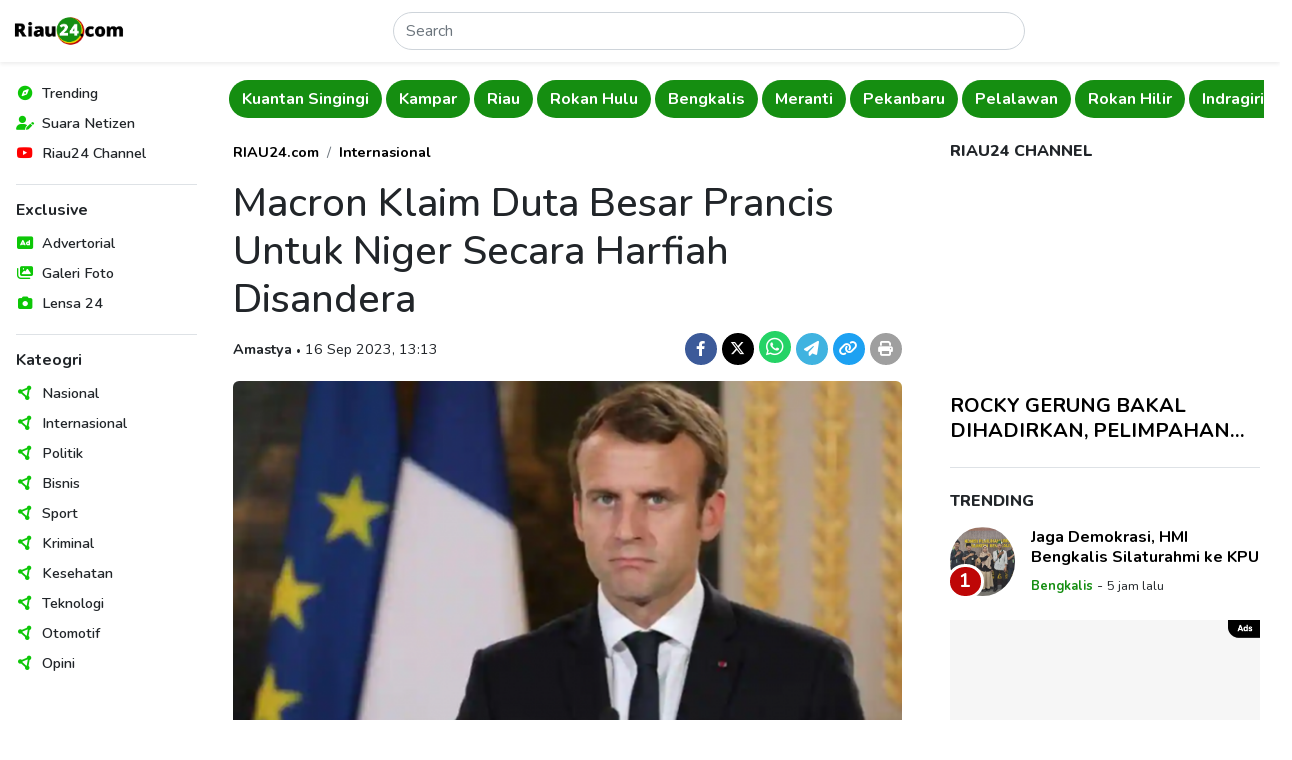

--- FILE ---
content_type: text/html; charset=UTF-8
request_url: https://www.riau24.com/berita/baca/1694844914-macron-klaim-duta-besar-prancis-untuk-niger-secara-harfiah-disandera
body_size: 10518
content:
<!DOCTYPE html>
<html lang="id">
<head>
  <meta charset="utf-8">
  <meta name="viewport" content="width=device-width, initial-scale=1">
  <meta name="description" content="Presiden Prancis Emmanuel Macron telah mengungkapkan bahwa utusan negara itu untuk negara bagian Niger yang dilanda konflik dan stafnya secara harfiah hidup seperti sandera di kedutaan.">
  <meta name="author" content="PT. Citra Media Esa">
  <meta name="keywords" content="Prancis, Emmanuel Macron, Niger, Duta Besar, Uni Eropa, Uni Afrika, ECOWAS">
  <meta name="robots" content="index, follow" />
  <meta name="googlebot" content="index, follow" />
  <meta name="googlebot-news" content="index, follow" />
  <meta name="language" content="id">
  <meta name="geo.country" content="id">
  <meta name="geo.placename" content="Indonesia">
  <meta name="clckd" content="d5925904df7f9068c270dabfff0aa1f9">
  <meta name="facebook-domain-verification" content="cy7tddes9v9i7bcej3jg50160v6jn2">

  <meta property="og:type" content="berita">
  <meta property="og:image" content="https://portal.riau24.com/news/20230916/riau24_1694844913.png">
  <meta property="og:image:type" content="image/png">
  <meta property="og:image:width" content="720">
  <meta property="og:image:height" content="390">
  <meta property="og:title" content="Macron Klaim Duta Besar Prancis Untuk Niger Secara Harfiah Disandera - Riau24">
  <meta property="og:url" content="https://www.riau24.com/berita/baca/1694844914-macron-klaim-duta-besar-prancis-untuk-niger-secara-harfiah-disandera">
  <meta property="og:site_name" content="Riau24.com">
  <meta property="og:description" content="Presiden Prancis Emmanuel Macron telah mengungkapkan bahwa utusan negara itu untuk negara bagian Niger yang dilanda konflik dan stafnya secara harfiah hidup seperti sandera di kedutaan.">

  <meta name="twitter:card" content="summary_large_image">
  <meta name="twitter:site" content="@riau24com">
  <meta name="twitter:creator" content="@riau24">
  <meta name="twitter:title" content="Macron Klaim Duta Besar Prancis Untuk Niger Secara Harfiah Disandera - Riau24">
  <meta name="twitter:description" content="Presiden Prancis Emmanuel Macron telah mengungkapkan bahwa utusan negara itu untuk negara bagian Niger yang dilanda konflik dan stafnya secara harfiah hidup seperti sandera di kedutaan.">
  <meta name="twitter:image" content="https://portal.riau24.com/news/20230916/riau24_1694844913.png">

  <title>Macron Klaim Duta Besar Prancis Untuk Niger Secara Harfiah Disandera - Riau24</title>

  <link rel="canonical" href="https://www.riau24.com/berita/baca/1694844914-macron-klaim-duta-besar-prancis-untuk-niger-secara-harfiah-disandera" />
  <link rel="alternate" type="application/rss+xml" title="Riau24.com News RSS Feed" href="https://www.riau24.com/rss/berita.xml" />
  <link rel="sitemap" type="application/xml" title="Riau24.com Sitemap" href="https://www.riau24.com/sitemap/sitemapindex.xml" />
  <link rel="sitemap" type="application/xml" title="Riau24.com Sitemap" href="https://www.riau24.com/sitemap/sitemap_navigation.xml" />
  <link rel="sitemap" type="application/xml" title="Riau24.com Sitemap" href="https://www.riau24.com/sitemap/sitemap_berita.xml" />
  <link rel="sitemap" type="application/xml" title="Riau24.com Sitemap" href="https://www.riau24.com/sitemap/sitemap_googlenews.xml" />

  <link rel="dns-prefetch" href="https://portal.riau24.com" />
  <link rel="dns-prefetch" href="https://pagead2.googlesyndication.com" />
  <link rel="dns-prefetch" href="https://googleads.g.doubleclick.net" />
  <link rel="dns-prefetch" href="https://stats.g.doubleclick.net" />
  <link rel="dns-prefetch" href="https://cm.g.doubleclick.net">
  <link rel="dns-prefetch" href="https://tpc.googlesyndication.com" />
  <link rel="dns-prefetch" href="https://native.propellerclick.com" />
  <link rel="dns-prefetch" href="https://api.dable.io" />
  <link rel="dns-prefetch" href="https://servicer.mgid.com" />
  <link rel="dns-prefetch" href="https://cm.mgid.com" />
  <link rel="dns-prefetch" href="https://web.facebook.net" />
  <link rel="dns-prefetch" href="https://connect.facebook.net" />
  <link rel="dns-prefetch" href="https://twitter.com">
  <link rel="dns-prefetch" href="https://platform.twitter.com" />
  <link rel="dns-prefetch" href="https://d31qbv1cthcecs.cloudfront.net" />
  <link rel="dns-prefetch" href="https://d5nxst8fruw4z.cloudfront.net" />

  <link rel="shortcut icon" href="/favicon.ico" type="image/x-icon">
  <link rel="icon" href="/favicon.ico" type="image/x-icon">

  <link href="/vendor/twbs/bootstrap/dist/css/bootstrap.min.css" rel="stylesheet">
  <link href="/vendor/fortawesome/font-awesome/css/all.min.css" rel="stylesheet">
  <link href="/content/plugins/flickity-2.3.0/flickity.min.css" rel="stylesheet">
  <!-- <link rel="canonical" href="https://getbootstrap.com/docs/5.3/examples/sidebars/"> -->

  <!-- Google Font: Source Sans Pro -->
  <link rel="preconnect" href="https://fonts.googleapis.com">
  <link rel="preconnect" href="https://fonts.gstatic.com" crossorigin>
  <link href="https://fonts.googleapis.com/css2?family=Nunito:ital,wght@0,300;0,400;0,500;0,600;0,700;0,800;1,400;1,500;1,600;1,700;1,800&display=swap" rel="stylesheet">

  <!-- Custom style files -->
  <link href="/assets/templates/css/customize.css?v=27" rel="stylesheet">

  <!-- Global site tag (gtag.js) - Google Analytics -->
  <script async src="https://www.googletagmanager.com/gtag/js?id=UA-36007733-1"></script>
  <script>
    window.dataLayer = window.dataLayer || [];
    function gtag(){dataLayer.push(arguments);}
    gtag('js', new Date());
    gtag('config', 'G-79HSFQ5YQB');
  </script>

  <script async src="//pagead2.googlesyndication.com/pagead/js/adsbygoogle.js"></script>
  <script>
  (adsbygoogle = window.adsbygoogle || []).push({
    google_ad_client: "ca-pub-5233961914239079",
    enable_page_level_ads: true
  });
  </script>
  
  <!-- Ahrefs Web Analytics -->
  <script src="https://analytics.ahrefs.com/analytics.js" data-key="pkVLRQUkcRywjCR8GyJzgA" async></script>

  <!-- OneSignal -->
  <script src="https://cdn.onesignal.com/sdks/OneSignalSDK.js" async=""></script>
  <script>
    window.OneSignal = window.OneSignal || [];
    OneSignal.push(function() {
      OneSignal.init({
        appId: "bbd37b2a-2616-4f73-9172-cd721efeb27f",
      });
    });
  </script>

  <!-- Load config -->
  <script>
    let config;
    fetch('/assets/config.json')
      .then((response) => response.json())
      .then((data) => config = data);
  </script>

      <!-- Include Files -->
      <!-- Begin AdAsia Script -->
  <script type="application/javascript" src="//anymind360.com/js/2909/ats.js"></script>
  <!-- End AdAsia Script -->

  <!-- Advertnative -->
  <script async src="https://click.advertnative.com/loading/?handle=9674" ></script>
  <script async src="https://click.advertnative.com/loading/?handle=9673"></script>
  <!-- End Advertnative -->

  <style type="text/css">
    header .google-auto-placed {
      display: none;
    }
    #ats-insert_ads-11-wrapper {
      display: none;
    }
  </style>
    </head>
<body>
  <!-- Ads Top Swipe -->
  <div class="ads-top-swipe bg-black d-sm-none d-print-none">
    <div class="ads text-center p-3">
      <!-- <img src="https://www.riau24.com/assets/img/ads-300x500.png" class="img-fluid" alt="Ads"> -->
       <script async src="https://pagead2.googlesyndication.com/pagead/js/adsbygoogle.js?client=ca-pub-5233961914239079" crossorigin="anonymous"></script>
      <!-- Top Swipe Ad 328x500 -->
      <ins class="adsbygoogle"
        style="display:inline-block;width:328px;height:500px"
        data-ad-client="ca-pub-5233961914239079"
        data-ad-slot="9447051859"></ins>
      <script>(adsbygoogle = window.adsbygoogle || []).push({});</script>

      <!-- Ads MGID -->
      <!--<div id="M277082ScriptRootC1082641" class="mt-5 bg-white"></div>-->
      <!--<script src="https://jsc.mgid.com/r/i/riau24.com.1082641.js" async></script>-->
    </div>
  </div>

  <div class="position-relative bg-white">
    <!-- Header -->
      <header class="position-absolute position-sm-fixed top-0 start-0 end-0 shadow-sm px-2 bg-body">
    <nav class="navbar">
      <div class="d-flex flex-fill justify-content-between align-items-center">
        <button class="navbar-toggler border-0 shadow-none d-md-none d-print-none" type="button" data-bs-toggle="offcanvas" data-bs-target="#offcanvasNavbar" aria-controls="offcanvasNavbar">
          <i data-feather="menu" class="align-text-middle"></i>
        </button>
        <a class="navbar-brand" href="https://www.riau24.com/">
          <img src="/assets/img/riau24-logo.png" alt="Riau24" class="img-fluid" style="max-width: 121.72px; min-width: 101.42px;">
        </a>
        <form action="https://www.riau24.com/search" method="get" class="d-flex w-50 d-none d-md-block" role="search" accept-charset="utf-8">
          <input name="q" class="form-control rounded-pill" type="search" minlength="3" placeholder="Search" aria-label="Search">
        </form>        <div class="d-none d-md-block"></div>
        <button class="navbar-toggler border-0 shadow-none d-md-none d-print-none" type="button" data-bs-toggle="canvasSearch" data-bs-target="#canvasSearch" aria-controls="canvasSearch">
          <i data-feather="search" class="align-text-middle"></i>
        </button>
      </div>
    </nav>
    <!-- Search -->
    <div class="canvasSearch position-absolute p-3 border-top top-100 start-0 end-0 w-100 bg-light shadow-sm d-md-none d-print-none" id="canvasSearch">
      <form action="https://www.riau24.com/search" method="get" class="d-flex w-100" role="search" accept-charset="utf-8">
        <input name="q" class="form-control form-control-sm rounded-pill" type="search" placeholder="Cari berita" aria-label="Search">
        <button type="submit" class="btn btn-sm btn-primary rounded-pill ms-2">Cari</button>
      </form>    </div>
  </header>
  <!-- Offcanvas Menu Sidebar -->
  <div class="offcanvas offcanvas-start p-0 d-md-none d-print-none" data-bs-scroll="false" data-bs-backdrop="true" tabindex="-1" id="offcanvasNavbar" aria-labelledby="offcanvasNavbarLabel">
    <div class="offcanvas-header d-md-none">
      <h5 class="offcanvas-title" id="offcanvasLabel">Menu</h5>
      <button type="button" class="btn-close" data-bs-dismiss="offcanvas" aria-label="Close"></button>
    </div>
    <div class="offcanvas-body">
      <nav>
        <ul class="nav list-unstyled flex-column">
          <li class="nav-items position-relative d-flex align-items-center lh-1">
            <span style="color: #0dc707;"><i class="fa-solid fa-compass fa-fw"></i></span>
            <a href="#" class="nav-link link-dark text-decoration-none stretched-link ps-2 fw-semibold" rel="noopener nofollow">Trending</a>
          </li>
          <li class="nav-items position-relative d-flex align-items-center lh-1">
            <span style="color: #0dc707;"><i class="fa-solid fa-user-pen fa-fw"></i></span>
            <a href="https://citizen.riau24.com/" class="nav-link link-dark text-decoration-none stretched-link ps-2 fw-semibold" rel="noopener nofollow">Suara Netizen</a>
          </li>
          <!-- <li class="nav-items position-relative d-flex align-items-center lh-1">
            <span style="color: #efb16a;"><i data-feather="compass" class="align-text-middle"></i></span>
            <a href="#" class="nav-link link-dark text-decoration-none stretched-link ps-2 fw-semibold" rel="noopener nofollow">Viral</a>
          </li> -->
          <li class="nav-items position-relative d-flex align-items-center lh-1">
            <span style="color: #f00;"><i class="fa-brands fa-youtube fa-fw"></i></span>
            <a href="https://www.youtube.com/@R24Official" target="_blank" class="nav-link link-dark text-decoration-none stretched-link ps-2 fw-semibold" rel="noopener nofollow">Riau24 Channel</a>
          </li>
        </ul>
        <div class="border-top my-3"></div>
        <h6 class="fw-bold">Exclusive</h6>
        <ul class="nav list-unstyled flex-column">
          <li class="nav-items position-relative d-flex align-items-center lh-1">
            <span style="color: #0dc707;"><i class="fa-solid fa-rectangle-ad fa-fw"></i></span>
            <a href="https://www.riau24.com/berita/advertorial" class="nav-link link-dark text-decoration-none stretched-link ps-2 fw-semibold" rel="noopener nofollow">Advertorial</a>
          </li>
          <li class="nav-items position-relative d-flex align-items-center lh-1">
            <span style="color: #0dc707;"><i class="fa-solid fa-images fa-fw"></i></span>
            <a href="https://www.riau24.com/berita/galeri-foto" class="nav-link link-dark text-decoration-none stretched-link ps-2 fw-semibold" rel="noopener nofollow">Galeri Foto</a>
          </li>
          <li class="nav-items position-relative d-flex align-items-center lh-1">
            <span style="color: #0dc707;"><i class="fa-solid fa-camera fa-fw"></i></span>
            <a href="https://www.riau24.com/berita/lensa-24" class="nav-link link-dark text-decoration-none stretched-link ps-2 fw-semibold" rel="noopener nofollow">Lensa 24</a>
          </li>
        </ul>
        <div class="border-top my-3"></div>
        <h6 class="fw-bold">Kateogri</h6>
        <ul class="nav list-unstyled flex-column">
          <li class="nav-items position-relative d-flex align-items-center lh-1">
            <span style="color: #0dc707;"><i class="fa-solid fa-circle-nodes fa-fw"></i></span>
            <a href="https://www.riau24.com/berita/nasional" class="nav-link link-dark text-decoration-none stretched-link ps-2 fw-semibold" rel="noopener nofollow">Nasional</a>
          </li>
          <li class="nav-items position-relative d-flex align-items-center lh-1">
            <span style="color: #0dc707;"><i class="fa-solid fa-circle-nodes fa-fw"></i></span>
            <a href="https://www.riau24.com/berita/internasional" class="nav-link link-dark text-decoration-none stretched-link ps-2 fw-semibold" rel="noopener nofollow">Internasional</a>
          </li>
          <li class="nav-items position-relative d-flex align-items-center lh-1">
            <span style="color: #0dc707;"><i class="fa-solid fa-circle-nodes fa-fw"></i></span>
            <a href="https://www.riau24.com/berita/politik" class="nav-link link-dark text-decoration-none stretched-link ps-2 fw-semibold" rel="noopener nofollow">Politik</a>
          </li>
          <li class="nav-items position-relative d-flex align-items-center lh-1">
            <span style="color: #0dc707;"><i class="fa-solid fa-circle-nodes fa-fw"></i></span>
            <a href="https://www.riau24.com/berita/bisnis" class="nav-link link-dark text-decoration-none stretched-link ps-2 fw-semibold" rel="noopener nofollow">Bisnis</a>
          </li>
          <li class="nav-items position-relative d-flex align-items-center lh-1">
            <span style="color: #0dc707;"><i class="fa-solid fa-circle-nodes fa-fw"></i></span>
            <a href="https://www.riau24.com/berita/sport" class="nav-link link-dark text-decoration-none stretched-link ps-2 fw-semibold" rel="noopener nofollow">Sport</a>
          </li>
          <li class="nav-items position-relative d-flex align-items-center lh-1">
            <span style="color: #0dc707;"><i class="fa-solid fa-circle-nodes fa-fw"></i></span>
            <a href="https://www.riau24.com/berita/kriminal" class="nav-link link-dark text-decoration-none stretched-link ps-2 fw-semibold" rel="noopener nofollow">Kriminal</a>
          </li>
          <li class="nav-items position-relative d-flex align-items-center lh-1">
            <span style="color: #0dc707;"><i class="fa-solid fa-circle-nodes fa-fw"></i></span>
            <a href="https://www.riau24.com/berita/kesehatan" class="nav-link link-dark text-decoration-none stretched-link ps-2 fw-semibold" rel="noopener nofollow">Kesehatan</a>
          </li>
          <li class="nav-items position-relative d-flex align-items-center lh-1">
            <span style="color: #0dc707;"><i class="fa-solid fa-circle-nodes fa-fw"></i></span>
            <a href="https://www.riau24.com/berita/teknologi" class="nav-link link-dark text-decoration-none stretched-link ps-2 fw-semibold" rel="noopener nofollow">Teknologi</a>
          </li>
          <li class="nav-items position-relative d-flex align-items-center lh-1">
            <span style="color: #0dc707;"><i class="fa-solid fa-circle-nodes fa-fw"></i></span>
            <a href="https://www.riau24.com/berita/otomotif" class="nav-link link-dark text-decoration-none stretched-link ps-2 fw-semibold" rel="noopener nofollow">Otomotif</a>
          </li>
          <li class="nav-items position-relative d-flex align-items-center lh-1">
            <span style="color: #0dc707;"><i class="fa-solid fa-circle-nodes fa-fw"></i></span>
            <a href="https://www.riau24.com/berita/opini" class="nav-link link-dark text-decoration-none stretched-link ps-2 fw-semibold" rel="noopener nofollow">Opini</a>
          </li>
        </ul>
      </nav>
    </div>
  </div>

    <div class="container-fluid">
      <div class="row">
        <!-- Sidebar Navigation -->
        <nav class="sidebar-nav col-md-3 col-lg-2 p-3 position-fixed top-0 bottom-0 overflow-auto d-none d-md-block d-print-none">
          <ul class="nav list-unstyled flex-column">
            <li class="nav-items position-relative d-flex align-items-center lh-1">
              <span style="color: #0dc707;"><i class="fa-solid fa-compass fa-fw"></i></span>
              <a href="#" class="nav-link link-dark text-decoration-none stretched-link ps-2 fw-semibold" rel="noopener nofollow">Trending</a>
            </li>
            <li class="nav-items position-relative d-flex align-items-center lh-1">
              <span style="color: #0dc707;"><i class="fa-solid fa-user-pen fa-fw"></i></span>
              <a href="https://citizen.riau24.com/" class="nav-link link-dark text-decoration-none stretched-link ps-2 fw-semibold">Suara Netizen</a>
            </li>
            <!-- <li class="nav-items position-relative d-flex align-items-center lh-1">
              <span style="color: #8e8c6c;"><i data-feather="compass" class="align-text-middle"></i></span>
              <a href="#" class="nav-link link-dark text-decoration-none stretched-link ps-2 fw-semibold">Viral</a>
            </li> -->
            <li class="nav-items position-relative d-flex align-items-center lh-1">
              <span style="color: #f00;"><i class="fa-brands fa-youtube fa-fw"></i></span>
              <a href="https://www.youtube.com/@R24Official" target="_blank" class="nav-link link-dark text-decoration-none stretched-link ps-2 fw-semibold" rel="noopener nofollow">Riau24 Channel</a>
            </li>
          </ul>
          <div class="border-top my-3"></div>
          <h6 class="fw-bold">Exclusive</h6>
          <ul class="nav list-unstyled flex-column">
            <li class="nav-items position-relative d-flex align-items-center lh-1">
              <span style="color: #0dc707;"><i class="fa-solid fa-rectangle-ad fa-fw"></i></span>
              <a href="https://www.riau24.com/berita/advertorial" class="nav-link link-dark text-decoration-none stretched-link ps-2 fw-semibold">Advertorial</a>
            </li>
            <li class="nav-items position-relative d-flex align-items-center lh-1">
              <span style="color: #0dc707;"><i class="fa-solid fa-images fa-fw"></i></span>
              <a href="https://www.riau24.com/berita/galeri-foto" class="nav-link link-dark text-decoration-none stretched-link ps-2 fw-semibold">Galeri Foto</a>
            </li>
            <li class="nav-items position-relative d-flex align-items-center lh-1">
              <span style="color: #0dc707;"><i class="fa-solid fa-camera fa-fw"></i></span>
              <a href="https://www.riau24.com/berita/lensa-24" class="nav-link link-dark text-decoration-none stretched-link ps-2 fw-semibold">Lensa 24</a>
            </li>
          </ul>
          <div class="border-top my-3"></div>
          <h6 class="fw-bold">Kateogri</h6>
          <ul class="nav list-unstyled flex-column">
            <li class="nav-items position-relative d-flex align-items-center lh-1">
              <span style="color: #0dc707;"><i class="fa-solid fa-circle-nodes fa-fw"></i></span>
              <a href="https://www.riau24.com/berita/nasional" class="nav-link link-dark text-decoration-none stretched-link ps-2 fw-semibold">Nasional</a>
            </li>
            <li class="nav-items position-relative d-flex align-items-center lh-1">
              <span style="color: #0dc707;"><i class="fa-solid fa-circle-nodes fa-fw"></i></span>
              <a href="https://www.riau24.com/berita/internasional" class="nav-link link-dark text-decoration-none stretched-link ps-2 fw-semibold">Internasional</a>
            </li>
            <li class="nav-items position-relative d-flex align-items-center lh-1">
              <span style="color: #0dc707;"><i class="fa-solid fa-circle-nodes fa-fw"></i></span>
              <a href="https://www.riau24.com/berita/politik" class="nav-link link-dark text-decoration-none stretched-link ps-2 fw-semibold">Politik</a>
            </li>
            <li class="nav-items position-relative d-flex align-items-center lh-1">
              <span style="color: #0dc707;"><i class="fa-solid fa-circle-nodes fa-fw"></i></span>
              <a href="https://www.riau24.com/berita/bisnis" class="nav-link link-dark text-decoration-none stretched-link ps-2 fw-semibold">Bisnis</a>
            </li>
            <li class="nav-items position-relative d-flex align-items-center lh-1">
              <span style="color: #0dc707;"><i class="fa-solid fa-circle-nodes fa-fw"></i></span>
              <a href="https://www.riau24.com/berita/sport" class="nav-link link-dark text-decoration-none stretched-link ps-2 fw-semibold">Sport</a>
            </li>
            <li class="nav-items position-relative d-flex align-items-center lh-1">
              <span style="color: #0dc707;"><i class="fa-solid fa-circle-nodes fa-fw"></i></span>
              <a href="https://www.riau24.com/berita/kriminal" class="nav-link link-dark text-decoration-none stretched-link ps-2 fw-semibold">Kriminal</a>
            </li>
            <li class="nav-items position-relative d-flex align-items-center lh-1">
              <span style="color: #0dc707;"><i class="fa-solid fa-circle-nodes fa-fw"></i></span>
              <a href="https://www.riau24.com/berita/kesehatan" class="nav-link link-dark text-decoration-none stretched-link ps-2 fw-semibold">Kesehatan</a>
            </li>
            <li class="nav-items position-relative d-flex align-items-center lh-1">
              <span style="color: #0dc707;"><i class="fa-solid fa-circle-nodes fa-fw"></i></span>
              <a href="https://www.riau24.com/berita/teknologi" class="nav-link link-dark text-decoration-none stretched-link ps-2 fw-semibold">Teknologi</a>
            </li>
            <li class="nav-items position-relative d-flex align-items-center lh-1">
              <span style="color: #0dc707;"><i class="fa-solid fa-circle-nodes fa-fw"></i></span>
              <a href="https://www.riau24.com/berita/otomotif" class="nav-link link-dark text-decoration-none stretched-link ps-2 fw-semibold">Otomotif</a>
            </li>
            <li class="nav-items position-relative d-flex align-items-center lh-1">
              <span style="color: #0dc707;"><i class="fa-solid fa-circle-nodes fa-fw"></i></span>
              <a href="https://www.riau24.com/berita/opini" class="nav-link link-dark text-decoration-none stretched-link ps-2 fw-semibold">Opini</a>
            </li>
          </ul>
        </nav>
        <!-- Main Content -->
        <main class="col-md-9 col-lg-10 ms-sm-auto" style="overflow-x: clip;">
          <div class="container-fluid container-lg px-1 px-sm-2">
            <div class="row g-3">
              <div class="col-12">
                <!-- Navbar -->
                  <!-- <div class="navbar-category py-2 d-flex flex-nowrap overflow-hidden main-carousel-top"> -->
  <div class="navbar-category py-2 overflow-hidden main-carousel-top">
          <!-- <a href="" class="btn rounded-pill flex-shrink-0 fw-bold me-1 carousel-cell"></a> -->
      <a href="https://www.riau24.com/berita/indragiri-hilir" class="btn rounded-pill fw-bold me-1 carousel-cell">Indragiri Hilir</a>
          <!-- <a href="" class="btn rounded-pill flex-shrink-0 fw-bold me-1 carousel-cell"></a> -->
      <a href="https://www.riau24.com/berita/indragiri-hulu" class="btn rounded-pill fw-bold me-1 carousel-cell">Indragiri Hulu</a>
          <!-- <a href="" class="btn rounded-pill flex-shrink-0 fw-bold me-1 carousel-cell"></a> -->
      <a href="https://www.riau24.com/berita/siak" class="btn rounded-pill fw-bold me-1 carousel-cell">Siak</a>
          <!-- <a href="" class="btn rounded-pill flex-shrink-0 fw-bold me-1 carousel-cell"></a> -->
      <a href="https://www.riau24.com/berita/kuantan-singingi" class="btn rounded-pill fw-bold me-1 carousel-cell">Kuantan Singingi</a>
          <!-- <a href="" class="btn rounded-pill flex-shrink-0 fw-bold me-1 carousel-cell"></a> -->
      <a href="https://www.riau24.com/berita/kampar" class="btn rounded-pill fw-bold me-1 carousel-cell">Kampar</a>
          <!-- <a href="" class="btn rounded-pill flex-shrink-0 fw-bold me-1 carousel-cell"></a> -->
      <a href="https://www.riau24.com/berita/riau" class="btn rounded-pill fw-bold me-1 carousel-cell">Riau</a>
          <!-- <a href="" class="btn rounded-pill flex-shrink-0 fw-bold me-1 carousel-cell"></a> -->
      <a href="https://www.riau24.com/berita/rokan-hulu" class="btn rounded-pill fw-bold me-1 carousel-cell">Rokan Hulu</a>
          <!-- <a href="" class="btn rounded-pill flex-shrink-0 fw-bold me-1 carousel-cell"></a> -->
      <a href="https://www.riau24.com/berita/bengkalis" class="btn rounded-pill fw-bold me-1 carousel-cell">Bengkalis</a>
          <!-- <a href="" class="btn rounded-pill flex-shrink-0 fw-bold me-1 carousel-cell"></a> -->
      <a href="https://www.riau24.com/berita/meranti" class="btn rounded-pill fw-bold me-1 carousel-cell">Meranti</a>
          <!-- <a href="" class="btn rounded-pill flex-shrink-0 fw-bold me-1 carousel-cell"></a> -->
      <a href="https://www.riau24.com/berita/pekanbaru" class="btn rounded-pill fw-bold me-1 carousel-cell">Pekanbaru</a>
          <!-- <a href="" class="btn rounded-pill flex-shrink-0 fw-bold me-1 carousel-cell"></a> -->
      <a href="https://www.riau24.com/berita/pelalawan" class="btn rounded-pill fw-bold me-1 carousel-cell">Pelalawan</a>
          <!-- <a href="" class="btn rounded-pill flex-shrink-0 fw-bold me-1 carousel-cell"></a> -->
      <a href="https://www.riau24.com/berita/rokan-hilir" class="btn rounded-pill fw-bold me-1 carousel-cell">Rokan Hilir</a>
      </div>
                <!-- Page Content -->
                  <!-- Row 1 -->
  <div class="container-fluid px-0">
    <div class="row g-4 g-sm-5 pt-3">
      <!-- Content -->
      <div class="col-lg-8">
        <!-- Article -->
        <article class="article-read">
          <div class="row">
            <div class="col-lg-12">
              <nav aria-label="breadcrumb">
                <ol class="breadcrumb justify-content-center justify-content-md-start">
                  <li class="breadcrumb-item"><a href="https://www.riau24.com/" class="fw-bold text-black text-decoration-none">RIAU24.com</a></li>
                  <li class="breadcrumb-item"><a href="https://www.riau24.com/berita/internasional" class="fw-bold text-black text-decoration-none">Internasional</a></li>
                </ol>
              </nav>
            </div>
          </div>
          <div class="row text-center text-md-start">
            <div class="col-lg-12">
              <h1>Macron Klaim Duta Besar Prancis Untuk Niger Secara Harfiah Disandera</h1>
            </div>
          </div>
          <div class="row g-3 mb-3 align-items-baseline text-center text-md-start">
            <div class="col-md-7">
              <span class="fw-bold">Amastya</span>
              <span class="dot-divider">&#8226;</span>
              <span>16 Sep 2023, 13:13</span>
            </div>
            <div class="col-md-5 fs-5 text-md-end">
              <a href="https://www.facebook.com/sharer/sharer.php?u=https%3A%2F%2Fwww.riau24.com%2Fberita%2Fbaca%2F1694844914-macron-klaim-duta-besar-prancis-untuk-niger-secara-harfiah-disandera%3Futm_source%3Dfacebook%26utm_medium%3Dshare" target="_blank" class="d-inline-block text-decoration-none" rel="noopener nofollow">
                <span class="badge rounded-circle d-inline-flex justify-content-center align-items-center" style="width: 32px; height: 32px; background-color: #3C5A99;"><i class="fa-brands fa-facebook-f"></i></span>
              </a>
              <a href="https://twitter.com/intent/tweet?url=https%3A%2F%2Fwww.riau24.com%2Fberita%2Fbaca%2F1694844914-macron-klaim-duta-besar-prancis-untuk-niger-secara-harfiah-disandera%3Futm_source%3Dtwitter%26utm_medium%3Dshare&text=Macron Klaim Duta Besar Prancis Untuk Niger Secara Harfiah Disandera" target="_blank" class="d-inline-block text-decoration-none" rel="noopener nofollow">
                <span class="badge rounded-circle d-inline-flex justify-content-center align-items-center" style="width: 32px; height: 32px; background-color: #000;"><i class="fa-brands fa-x-twitter"></i></span>
              </a>
              <noscript><a href="whatsapp://send?text=Macron Klaim Duta Besar Prancis Untuk Niger Secara Harfiah Disandera%20https%3A%2F%2Fwww.riau24.com%2Fberita%2Fbaca%2F1694844914-macron-klaim-duta-besar-prancis-untuk-niger-secara-harfiah-disandera%3Futm_source%3Dwhatsapp%26utm_medium%3Dshare" target="_blank" class="d-inline-block text-decoration-none" rel="noopener nofollow">
                <span class="badge rounded-circle d-inline-flex justify-content-center align-items-center fs-5" style="width: 32px; height: 32px; background-color: #25d366;"><i class="fa-brands fa-whatsapp"></i></span>
              </a></noscript>
              <a href="https://api.whatsapp.com/send/?text=Macron Klaim Duta Besar Prancis Untuk Niger Secara Harfiah Disandera%20https%3A%2F%2Fwww.riau24.com%2Fberita%2Fbaca%2F1694844914-macron-klaim-duta-besar-prancis-untuk-niger-secara-harfiah-disandera%3Ftype%3Dcustom_url%26app_absent%3D0%26utm_source%3Dwhatsapp%26utm_medium%3Dshare" target="_blank" class="d-inline-block text-decoration-none" rel="noopener nofollow">
                <span class="badge rounded-circle d-inline-flex justify-content-center align-items-center fs-5" style="width: 32px; height: 32px; background-color: #25d366;"><i class="fa-brands fa-whatsapp"></i></span>
              </a>
              <a href="https://telegram.me/share-new/url?url=https%3A%2F%2Fwww.riau24.com%2Fberita%2Fbaca%2F1694844914-macron-klaim-duta-besar-prancis-untuk-niger-secara-harfiah-disandera%3Futm_source%3Dtelegram%26utm_medium%3Dshare&text=Macron Klaim Duta Besar Prancis Untuk Niger Secara Harfiah Disandera" target="_blank" class="d-inline-block text-decoration-none" rel="noopener nofollow">
                <span class="badge rounded-circle d-inline-flex justify-content-center align-items-center" style="width: 32px; height: 32px; background-color: #40b3e0;"><i class="fa-solid fa-paper-plane"></i></span>
              </a>
              <a href="javascript:void(0);" class="d-inline-block text-decoration-none" rel="noopener nofollow" onclick="copyURL('https://www.riau24.com/berita/baca/1694844914-macron-klaim-duta-besar-prancis-untuk-niger-secara-harfiah-disandera');">
                <span class="badge rounded-circle d-inline-flex justify-content-center align-items-center" style="width: 32px; height: 32px; background-color: #1DA1F2;"><i class="fa-solid fa-link"></i></span>
              </a>
              <a href="https://www.riau24.com/berita/print/1694844914-macron-klaim-duta-besar-prancis-untuk-niger-secara-harfiah-disandera" target="_blank" class="d-inline-block text-decoration-none" rel="noopener nofollow">
                <span class="badge rounded-circle d-inline-flex justify-content-center align-items-center" style="width: 32px; height: 32px; background-color: #9f9f9f;"><i class="fa-solid fa-print"></i></span>
              </a>
            </div>
          </div>
          <div class="row">
            <div class="col-lg-12 mb-4">
              <picture>
                <source srcset="https://portal.riau24.com/news/20230916/riau24_1694844913.png" type="image/png">
                <img src="https://portal.riau24.com/news/20230916/riau24_1694844913.png" alt="Presiden Prancis Emmanuel Macron mengatakan duta besar di Niger disandera di kedutaan Prancis oleh junta militer /net" class="w-100 rounded">
              </picture>
              <div class="capt">
                <span class="image-caption d-block text-muted mt-2">Presiden Prancis Emmanuel Macron mengatakan duta besar di Niger disandera di kedutaan Prancis oleh junta militer /net</span>
              </div>
            </div>
          </div>
          <div class="row">
            <div class="col-lg-12">
                                                <p><strong><a href="//www.riau24.com">RIAU24.COM</a>&nbsp;</strong>-&nbsp;Presiden <a href="https://www.riau24.com/tag/prancis" class="text-tags text-success text-decoration-none">Prancis</a> <a href="https://www.riau24.com/tag/emmanuel-macron" class="text-tags text-success text-decoration-none">Emmanuel Macron</a> telah mengungkapkan bahwa utusan negara itu untuk negara bagian <a href="https://www.riau24.com/tag/niger" class="text-tags text-success text-decoration-none">Niger</a> yang dilanda konflik dan stafnya secara harfiah hidup seperti sandera di kedutaan.</p>                                                                <p>Macron mengatakan utusan Sylvain Itte tetap persona non grata sambil menuduh junta memblokir pengiriman makanan ke konsulat di mana staf diplomatik hidup dalam kondisi yang menyedihkan.</p>                                                                <div id="f8ff8b2090632d9143be6107d37c6c52" class="d-print-none"></div>
                  <div class="read-too mb-3"><strong>Baca juga</strong>: <a class="fw-bold text-success text-decoration-none" href="https://www.riau24.com/berita/baca/1766632914-pemimpin-uni-eropa-pasang-badan-gegara-trump-ingin-ambil-greenland">Pemimpin Uni Eropa Pasang Badan Gegara Trump Ingin Ambil Greenland</a></div>                  <!-- /21622890900/ID_riau24.com_mb_article_Mid1_//300x250//336x280//320x50//320x100 -->
                  <div id="div-gpt-ad-1571122335422-0" class="d-print-none">
                    <script>googletag.cmd.push(function() { googletag.display('div-gpt-ad-1571122335422-0'); });</script>
                  </div>
                                                                <p>&quot;Saat kami berbicara, kami memiliki duta besar dan staf diplomatik yang benar-benar disandera di kedutaan <a href="https://www.riau24.com/tag/prancis" class="text-tags text-success text-decoration-none">Prancis</a>,&quot; kata Macron kepada wartawan saat berkunjung ke Burgundy.</p>                                                                <p>&quot;Mereka mencegah pengiriman makanan. Dia makan jatah militer,&quot; tambahnya.</p>                                                                <!-- Ads Mixadver -->
                  <div id="MIXADV_9427" class="MIXADVERT_NET d-print-none"></div>
                  <script type="text/javascript" src="https://m1.mixadvert.com/show/load/?id=9427" async></script>
                  <div class="read-too mb-3"><strong>Baca juga</strong>: <a class="fw-bold text-success text-decoration-none" href="https://www.riau24.com/berita/baca/1766561490-panglima-militer-libya-dan-7-orang-lainnya-tewas-dalam-kecelakaan-jet-di-dekat-turki">Panglima Militer Libya dan 7 Orang Lainnya Tewas dalam Kecelakaan Jet di Dekat Turki</a></div>                  <div data-id='_mwayss-329e4d0cada3c8c03239d481b66b57a5' class="d-print-none"></div>
                  <script>
                    (function(window, document, undefined) {
                      var script_tag = document.createElement('script');
                      script_tag.src = 'https://ad.mox.tv/mox/mwayss_invocation.min.js?pzoneid=6744&height=405&width=720&tld=riau24.com&ctype=div';
                      var container = document.querySelectorAll('[data-id=_mwayss-329e4d0cada3c8c03239d481b66b57a5]')[0];    
                      container.setAttribute('id', (container.getAttribute('data-id')+(new Date()).getTime()));
                      container.removeAttribute('data-id');
                      container.parentNode.insertBefore(script_tag, container);
                    })(window, document);
                  </script>
                                                                <p>Ditanya apakah pemerintahnya berencana untuk membawa Itte pulang, Macron mengatakan, &quot;Saya akan melakukan apa pun yang kami sepakati dengan Presiden Bazoum karena dia adalah otoritas yang sah dan saya berbicara dengannya setiap hari.&quot;</p>                                                                <p>Khususnya, penguasa militer, yang menggulingkan Presiden Mohamed Bazoum pada 26 Juli telah mengatakan kepada Itte bahwa ia harus meninggalkan negara itu sesegera mungkin.</p>                                          </div>
          </div>
        </article>

                  <!-- Continued Article -->
          <div class="fs-6 p-3 mb-4 bg-lightprimary rounded-3">
            <strong>Sambungan berita</strong>: <a class="fw-bold text-primary text-decoration-none" href="https://www.riau24.com/berita/baca/1694844914-macron-klaim-duta-besar-prancis-untuk-niger-secara-harfiah-disandera?page=2">Namun, bahkan setelah ultimatum 48 jam berakhir, pemerintah Prancis menolak&#8230;</a>
          </div>
        
        <!-- Share -->
        <div class="share mt-3 fs-5 text-center text-md-start">
          <a href="https://www.facebook.com/sharer/sharer.php?u=https%3A%2F%2Fwww.riau24.com%2Fberita%2Fbaca%2F1694844914-macron-klaim-duta-besar-prancis-untuk-niger-secara-harfiah-disandera%3Futm_source%3Dfacebook%26utm_medium%3Dshare" target="_blank" class="d-inline-block text-decoration-none" rel="noopener nofollow">
            <span class="badge rounded-circle d-inline-flex justify-content-center align-items-center" style="width: 32px; height: 32px; background-color: #3C5A99;"><i class="fa-brands fa-facebook-f"></i></span>
          </a>
          <a href="https://twitter.com/intent/tweet?url=https%3A%2F%2Fwww.riau24.com%2Fberita%2Fbaca%2F1694844914-macron-klaim-duta-besar-prancis-untuk-niger-secara-harfiah-disandera%3Futm_source%3Dtwitter%26utm_medium%3Dshare&text=Macron Klaim Duta Besar Prancis Untuk Niger Secara Harfiah Disandera" target="_blank" class="d-inline-block text-decoration-none" rel="noopener nofollow">
            <span class="badge rounded-circle d-inline-flex justify-content-center align-items-center" style="width: 32px; height: 32px; background-color: #000;"><i class="fa-brands fa-x-twitter"></i></span>
          </a>
          <noscript><a href="whatsapp://send?text=Macron Klaim Duta Besar Prancis Untuk Niger Secara Harfiah Disandera%20https%3A%2F%2Fwww.riau24.com%2Fberita%2Fbaca%2F1694844914-macron-klaim-duta-besar-prancis-untuk-niger-secara-harfiah-disandera%3Futm_source%3Dwhatsapp%26utm_medium%3Dshare" target="_blank" class="d-inline-block text-decoration-none" rel="noopener nofollow">
            <span class="badge rounded-circle d-inline-flex justify-content-center align-items-center fs-5" style="width: 32px; height: 32px; background-color: #25d366;"><i class="fa-brands fa-whatsapp"></i></span>
          </a></noscript>
          <a href="https://api.whatsapp.com/send/?text=Macron Klaim Duta Besar Prancis Untuk Niger Secara Harfiah Disandera%20https%3A%2F%2Fwww.riau24.com%2Fberita%2Fbaca%2F1694844914-macron-klaim-duta-besar-prancis-untuk-niger-secara-harfiah-disandera%3Ftype%3Dcustom_url%26app_absent%3D0%26utm_source%3Dwhatsapp%26utm_medium%3Dshare" target="_blank" class="d-inline-block text-decoration-none" rel="noopener nofollow">
            <span class="badge rounded-circle d-inline-flex justify-content-center align-items-center fs-5" style="width: 32px; height: 32px; background-color: #25d366;"><i class="fa-brands fa-whatsapp"></i></span>
          </a>
          <a href="https://telegram.me/share-new/url?url=https%3A%2F%2Fwww.riau24.com%2Fberita%2Fbaca%2F1694844914-macron-klaim-duta-besar-prancis-untuk-niger-secara-harfiah-disandera%3Futm_source%3Dtelegram%26utm_medium%3Dshare&text=Macron Klaim Duta Besar Prancis Untuk Niger Secara Harfiah Disandera" target="_blank" class="d-inline-block text-decoration-none" rel="noopener nofollow">
            <span class="badge rounded-circle d-inline-flex justify-content-center align-items-center" style="width: 32px; height: 32px; background-color: #40b3e0;"><i class="fa-solid fa-paper-plane"></i></span>
          </a>
          <a href="javascript:void(0);" class="d-inline-block text-decoration-none" rel="noopener nofollow" onclick="copyURL('https://www.riau24.com/berita/baca/1694844914-macron-klaim-duta-besar-prancis-untuk-niger-secara-harfiah-disandera');">
            <span class="badge rounded-circle d-inline-flex justify-content-center align-items-center" style="width: 32px; height: 32px; background-color: #1DA1F2;"><i class="fa-solid fa-link"></i></span>
          </a>
          <a href="https://www.riau24.com/berita/baca/1694844914-macron-klaim-duta-besar-prancis-untuk-niger-secara-harfiah-disandera?page=all" target="_blank" class="d-inline-block text-decoration-none" rel="noopener nofollow">
            <span class="badge rounded-circle d-inline-flex justify-content-center align-items-center" style="width: 32px; height: 32px; background-color: #9f9f9f;"><i class="fa-solid fa-print"></i></span>
          </a>
        </div>

        <!-- Tags -->
        <div class="tags mt-3 text-center text-md-start">
                      <a href="https://www.riau24.com/tag/prancis" class="px-3 py-1 mb-1 bg-light rounded-pill text-truncate fw-bold text-white text-decoration-none" style="display: -webkit-inline-box !important;-webkit-line-clamp: 1;">Prancis</a>
                      <a href="https://www.riau24.com/tag/emmanuel-macron" class="px-3 py-1 mb-1 bg-light rounded-pill text-truncate fw-bold text-white text-decoration-none" style="display: -webkit-inline-box !important;-webkit-line-clamp: 1;">Emmanuel Macron</a>
                      <a href="https://www.riau24.com/tag/niger" class="px-3 py-1 mb-1 bg-light rounded-pill text-truncate fw-bold text-white text-decoration-none" style="display: -webkit-inline-box !important;-webkit-line-clamp: 1;">Niger</a>
                      <a href="https://www.riau24.com/tag/duta-besar" class="px-3 py-1 mb-1 bg-light rounded-pill text-truncate fw-bold text-white text-decoration-none" style="display: -webkit-inline-box !important;-webkit-line-clamp: 1;">Duta Besar</a>
                      <a href="https://www.riau24.com/tag/uni-eropa" class="px-3 py-1 mb-1 bg-light rounded-pill text-truncate fw-bold text-white text-decoration-none" style="display: -webkit-inline-box !important;-webkit-line-clamp: 1;">Uni Eropa</a>
                      <a href="https://www.riau24.com/tag/uni-afrika" class="px-3 py-1 mb-1 bg-light rounded-pill text-truncate fw-bold text-white text-decoration-none" style="display: -webkit-inline-box !important;-webkit-line-clamp: 1;">Uni Afrika</a>
                      <a href="https://www.riau24.com/tag/ecowas" class="px-3 py-1 mb-1 bg-light rounded-pill text-truncate fw-bold text-white text-decoration-none" style="display: -webkit-inline-box !important;-webkit-line-clamp: 1;">ECOWAS</a>
                  </div>

                  <!-- Pagiantion -->
          <div class="paging d-flex fw-bold justify-content-center justify-content-md-start p-3 my-3 bg-light rounded-3">
            <div>
              Halaman: <span class="paging-num paging-active d-inline-flex justify-content-center align-items-center fw-bold bg-primary rounded-circle text-light ms-1">1</span><a href="?page=2" class="paging-num d-inline-flex justify-content-center align-items-center fw-bold bg-light rounded-circle text-decoration-none text-light ms-1" data-ci-pagination-page="2">2</a><a href="?page=all" class="paging-all paging-active d-inline-flex justify-content-center align-items-center fw-bold bg-primary rounded-pill text-decoration-none text-light px-2 ms-1">Lihat Semua</a>
            </div>
          </div>
        
        <!-- Ads LuckyAds -->
        <div data-la-block="ecc7ab2f-b522-4b7d-9f1c-43bb7df68855" class="d-print-none"></div>
        <script async src="//crcvba.com/ldn1l7921liv/pm0/y038qh687/qvu/786pyksaio.php"></script>
        <!-- Ads MGID -->
        <div id="M277082ScriptRootC1082641" class="mt-4 d-print-none"></div>
        <script src="https://jsc.mgid.com/r/i/riau24.com.1082641.js" async></script>

        <!-- Related -->
        <div class="mt-4">
          <h6 class="fw-bolder mb-3">BERITA TERKAIT</h6>
          <div class="row g-3">
                          <div class="col-12 col-sm-6 d-flex">
                <article class="article article-side row align-items-center g-3">
                  <div class="col-4 align-self-stretch">
                    <img src="https://portal.riau24.com/news/20251225/riau24_1766633043.jpeg" class="img-cover rounded" alt="Beruang">
                  </div>
                  <div class="col-8">
                    <a href="https://www.riau24.com/berita/baca/1766633043-di-tengah-teror-maut-warga-jepang-ramai-ramai-berburu-kuliner-daging-beruang" class="text-truncate fs-6 lh-sm fw-bold text-black text-decoration-none">Di Tengah Teror Maut, Warga Jepang Ramai-ramai Berburu Kuliner Daging Beruang</a>
                    <a href="#" class="text-black text-decoration-none">Internasional</a> - <time class="timeago" datetime="2025-12-25T10:22:26+07:00">25 Dec 2025, 10:22</time>
                  </div>
                </article>
              </div>
                          <div class="col-12 col-sm-6 d-flex">
                <article class="article article-side row align-items-center g-3">
                  <div class="col-4 align-self-stretch">
                    <img src="https://portal.riau24.com/news/20251225/riau24_1766650623.png" class="img-cover rounded" alt="Pemandangan dari lokasi kejadian/ AFP">
                  </div>
                  <div class="col-8">
                    <a href="https://www.riau24.com/berita/baca/1766650624-pesawat-jet-kepala-militer-libya-jatuh-inilah-yang-berhasil-dievakuasi-oleh-pihak-berwenang" class="text-truncate fs-6 lh-sm fw-bold text-black text-decoration-none">Pesawat Jet Kepala Militer Libya Jatuh, Inilah yang Berhasil Dievakuasi oleh Pihak Berwenang</a>
                    <a href="#" class="text-black text-decoration-none">Internasional</a> - <time class="timeago" datetime="2025-12-25T15:14:56+07:00">25 Dec 2025, 15:14</time>
                  </div>
                </article>
              </div>
                          <div class="col-12 col-sm-6 d-flex">
                <article class="article article-side row align-items-center g-3">
                  <div class="col-4 align-self-stretch">
                    <img src="https://portal.riau24.com/news/20251225/riau24_1766651229.png" class="img-cover rounded" alt="Ketika gurun berubah menjadi putih/ X-@AMAZlNGNATURE">
                  </div>
                  <div class="col-8">
                    <a href="https://www.riau24.com/berita/baca/1766651229-ketika-gurun-berubah-menjadi-putih-hujan-salju-di-arab-saudi-adalah-tanda-bahaya-iklim" class="text-truncate fs-6 lh-sm fw-bold text-black text-decoration-none">Ketika Gurun Berubah Menjadi Putih: Hujan Salju di Arab Saudi Adalah Tanda Bahaya Iklim</a>
                    <a href="#" class="text-black text-decoration-none">Internasional</a> - <time class="timeago" datetime="2025-12-25T15:24:49+07:00">25 Dec 2025, 15:24</time>
                  </div>
                </article>
              </div>
                          <div class="col-12 col-sm-6 d-flex">
                <article class="article article-side row align-items-center g-3">
                  <div class="col-4 align-self-stretch">
                    <img src="https://portal.riau24.com/news/20251225/riau24_1766651794.png" class="img-cover rounded" alt="ledakan masjid Maiduguri/ X-Jvnior">
                  </div>
                  <div class="col-8">
                    <a href="https://www.riau24.com/berita/baca/1766651794-serangan-bunuh-diri-yang-diduga-terjadi-di-sebuah-masjid-di-maiduguri-nigeria-tewaskan-sedikitnya-7-orang" class="text-truncate fs-6 lh-sm fw-bold text-black text-decoration-none">Serangan Bunuh Diri yang Diduga Terjadi di Sebuah Masjid di Maiduguri, Nigeria Tewaskan Sedikitnya 7 Orang</a>
                    <a href="#" class="text-black text-decoration-none">Internasional</a> - <time class="timeago" datetime="2025-12-25T15:35:08+07:00">25 Dec 2025, 15:35</time>
                  </div>
                </article>
              </div>
                      </div>
        </div>
      </div>
      <!-- Right Sidebar -->
      <aside class="col-lg-4 d-print-none">
        <div class="sticky-top">
          <!-- Ads -->
                    <div class="section section-yt bg-sm-none p-3 p-sm-0">
            <h6 class="fw-bolder mb-3">RIAU24 CHANNEL</h6>
            <article class="article article-yt row align-items-center gx-3 position-relative mt-2">
              <div class="col-5 col-sm-6 col-lg-12 align-self-stretch">
                <!-- <iframe class="img-cover rounded border border-white" src="https://www.youtube.com/embed/&autoplay=1&mute=1" title="YouTube video player" frameborder="0" allow="accelerometer; autoplay; clipboard-write; encrypted-media; gyroscope; picture-in-picture; web-share" allowfullscreen></iframe> -->
                <iframe class="img-cover rounded border border-white" src="https://www.youtube.com/embed/wlGaN5KxJFs?si=netUy9QNk4dT0Nc7" title="YouTube video player" frameborder="0" allow="accelerometer; clipboard-write; encrypted-media; gyroscope; picture-in-picture; web-share" allowfullscreen></iframe>
              </div>
              <div class="col-7 col-sm-6 col-lg-12 mt-lg-3">
                <a href="https://www.youtube.com/watch?v=wlGaN5KxJFs?si=netUy9QNk4dT0Nc7" class="text-truncate text-truncate-2 fs-5 lh-sm fw-bold text-black text-decoration-none" target="_blank" rel="noopener nofollow">ROCKY GERUNG BAKAL DIHADIRKAN, PELIMPAHAN BERKAS RRT DINILAI JANGGAL</a>
                <!-- <a href="#" class="text-black text-decoration-none" style="font-size: .75rem;"></a> -->
              </div>
            </article>
          </div>
          <div class="border-top my-4 d-none d-sm-block"></div>
                    <div class="section my-4">
            <h6 class="fw-bolder mb-3">TRENDING</h6>
                          <article class="article article-side article-trend row align-items-center gx-3 mt-2">
                <div class="col-3 col-lg-3 align-self-stretch">
                  <img src="https://portal.riau24.com/news/20260122/riau24_1769017162.jpg" class="img-cover rounded-circle" alt="Jaga Demokrasi, HMI Bengkalis Silaturahmi ke KPU">
                  <span class="trending-num fw-bold position-absolute bottom-0 badge rounded-circle">1</span>
                </div>
                <div class="col-9 col-lg-9">
                  <a href="https://www.riau24.com/berita/baca/1769017162-jaga-demokrasi-hmi-bengkalis-silaturahmi-ke-kpu" class="text-truncate text-truncate-2 fs-6 lh-sm fw-bold text-black text-decoration-none mb-2">Jaga Demokrasi, HMI Bengkalis Silaturahmi ke KPU</a>
                  <a href="https://www.riau24.com/berita/bengkalis" class="text-black text-decoration-none">Bengkalis</a> - <time class="timeago" datetime="2026-01-22T00:37:40+07:00">22 Jan 2026, 00:37</time>
                </div>
              </article>
                      </div>
                    <div class="ads text-center mb-4">
            <img src="https://www.riau24.com/assets/img/ads-300x300.png" class="img-fluid" alt="Ads">
          </div>
                    <div class="section">
            <h6 class="fw-bolder mb-3">REKOMENDASI</h6>
                          <article class="article article-side row align-items-center gx-3 mt-3">
                <div class="col-4 col-lg-4 align-self-stretch">
                  <img src="https://portal.riau24.com/news/20260121/riau24_1768981840.jpg" class="img-cover rounded" alt="Pemkab Bengkalis Gelar Isra Mi'raj di Masjid Istiqomah">
                </div>
                <div class="col-8 col-lg-8">
                  <a href="https://www.riau24.com/berita/baca/1768981840-pemkab-bengkalis-gelar-isra-miraj-di-masjid-istiqomah" class="text-truncate fs-6 lh-sm fw-bold text-black text-decoration-none mb-2">Pemkab Bengkalis Gelar Isra Mi'raj di Masjid Istiqomah</a>
                  <a href="https://www.riau24.com/berita/bengkalis" class="text-black text-decoration-none">Bengkalis</a> - <time class="timeago" datetime="2026-01-21T14:48:58+07:00">21 Jan 2026, 14:48</time>
                </div>
              </article>
                          <article class="article article-side row align-items-center gx-3 mt-3">
                <div class="col-4 col-lg-4 align-self-stretch">
                  <img src="https://portal.riau24.com/news/20260121/riau24_1768971622.jpg" class="img-cover rounded" alt="Rumah Kontrakan Jadi Sarang Narkoba, Bandar Sabu Dibekuk di Tualang">
                </div>
                <div class="col-8 col-lg-8">
                  <a href="https://www.riau24.com/berita/baca/1768971623-rumah-kontrakan-jadi-sarang-narkoba-bandar-sabu-dibekuk-di-tualang" class="text-truncate fs-6 lh-sm fw-bold text-black text-decoration-none mb-2">Rumah Kontrakan Jadi Sarang Narkoba, Bandar Sabu Dibekuk di Tualang</a>
                  <a href="https://www.riau24.com/berita/siak" class="text-black text-decoration-none">Siak</a> - <time class="timeago" datetime="2026-01-21T11:58:42+07:00">21 Jan 2026, 11:58</time>
                </div>
              </article>
                          <article class="article article-side row align-items-center gx-3 mt-3">
                <div class="col-4 col-lg-4 align-self-stretch">
                  <img src="https://portal.riau24.com/news/20260121/riau24_1768934075.jpg" class="img-cover rounded" alt="Ilustrasi net">
                </div>
                <div class="col-8 col-lg-8">
                  <a href="https://www.riau24.com/berita/baca/1768934075-3-oknum-polisi-aktip-dan-4-rekannya-ditangkap-saat-pesta-narkoba" class="text-truncate fs-6 lh-sm fw-bold text-black text-decoration-none mb-2">3 Oknum Polisi Aktip dan 4 Rekannya Ditangkap Saat Pesta Narkoba</a>
                  <a href="https://www.riau24.com/berita/bengkalis" class="text-black text-decoration-none">Bengkalis</a> - <time class="timeago" datetime="2026-01-21T01:31:29+07:00">21 Jan 2026, 01:31</time>
                </div>
              </article>
                          <article class="article article-side row align-items-center gx-3 mt-3">
                <div class="col-4 col-lg-4 align-self-stretch">
                  <img src="https://portal.riau24.com/news/20260120/riau24_1768927372.jpeg" class="img-cover rounded" alt="Anggota DPR Fraksi PDIP sekaligus Ketua Banggar DPR, Said Abdullah. Sumber: detik.com">
                </div>
                <div class="col-8 col-lg-8">
                  <a href="https://www.riau24.com/berita/baca/1768927372-alasan-pdip-rotasi-15-anggota-fraksi" class="text-truncate fs-6 lh-sm fw-bold text-black text-decoration-none mb-2">Alasan PDIP Rotasi 15 Anggota Fraksi</a>
                  <a href="https://www.riau24.com/berita/politik" class="text-black text-decoration-none">Politik</a> - <time class="timeago" datetime="2026-01-20T23:40:52+07:00">20 Jan 2026, 23:40</time>
                </div>
              </article>
                          <article class="article article-side row align-items-center gx-3 mt-3">
                <div class="col-4 col-lg-4 align-self-stretch">
                  <img src="https://portal.riau24.com/news/20260120/riau24_1768925200.jpeg" class="img-cover rounded" alt="Partai Demokrat. Sumber: Antara">
                </div>
                <div class="col-8 col-lg-8">
                  <a href="https://www.riau24.com/berita/baca/1768925200-demokrat-mati-matian-bela-sby-soal-kicauan-roy-suryo-dan-ijazah-jokowi" class="text-truncate fs-6 lh-sm fw-bold text-black text-decoration-none mb-2">Demokrat Mati-matian Bela SBY Soal Kicauan Roy Suryo dan Ijazah Jokowi</a>
                  <a href="https://www.riau24.com/berita/politik" class="text-black text-decoration-none">Politik</a> - <time class="timeago" datetime="2026-01-20T23:03:50+07:00">20 Jan 2026, 23:03</time>
                </div>
              </article>
                      </div>
                  </div>
      </aside>
    </div>
  </div>
                <!-- Footer -->
                  <footer class="mt-5">
    <div class="footer-a container-fluid px-0">
      <div class="row justify-content-between align-items-center text-center px-1 py-5">
        <div class="col-lg-3 p-3">
          <a class="navbar-brand" href="#">
            <img src="/assets/img/riau24-logo.png" alt="Riau24" height="45">
          </a>
        </div>
        <div class="col-lg-4 p-3">
          <nav style="--bs-breadcrumb-divider: '/';" aria-label="breadcrumb">
            <ol class="breadcrumb justify-content-center align-items-center fw-bold m-0">
              <li class="breadcrumb-item"><a href="https://www.riau24.com/halaman/redaksi" class="text-reset text-decoration-none">Redaksi</a></li>
              <li class="breadcrumb-item"><a href="https://www.riau24.com/halaman/pedoman-media-siber" class="text-reset text-decoration-none">Pedoman Media Siber</a></li>
              <li class="breadcrumb-item"><a href="https://www.riau24.com/halaman/info-iklan" class="text-reset text-decoration-none">Info Iklan</a></li>
              <li class="breadcrumb-item"><a href="https://www.riau24.com/halaman/disclaimer" class="text-reset text-decoration-none">Disclaimer</a></li>
              <li class="breadcrumb-item"><a href="https://www.riau24.com/halaman/contact" class="text-reset text-decoration-none">Hubungi Kami</a></li>
            </ol>
          </nav>
        </div>
        <div class="col-lg-3 p-3">
          <h6 class="fw-bold">Ikuti kami di</h6>
          <div class="row gx-1 justify-content-center">
            <div class="col-1 col-lg-2">
              <a href="https://www.instagram.com/riau24/" target="_blank" rel="noopener nofollow">
                <img src="/assets/img/instagram.png" alt="Instagram" height="28">
              </a>
            </div>
            <div class="col-1 col-lg-2">
              <a href="https://www.facebook.com/riau24" target="_blank" rel="noopener nofollow">
                <img src="/assets/img/facebook.png" alt="Facebook" height="28">
              </a>
            </div>
            <div class="col-1 col-lg-2">
              <a href="https://www.twitter.com/Riau24Com" target="_blank" rel="noopener nofollow">
                <img src="/assets/img/twitter.png" alt="Twitter" height="28">
              </a>
            </div>
            <div class="col-1 col-lg-2">
              <a href="https://www.youtube.com/@R24Official" target="_blank" rel="noopener nofollow">
                <img src="/assets/img/youtube.png" alt="Youtube" height="28">
              </a>
            </div>
          </div>
        </div>
      </div>
    </div>
    <div class="footer-b container-fluid px-0">
      <div class="row text-center py-3">
        <p class="text-muted fw-bold m-0">Copyright © 2023 riau24.com, All Rights Reserved</p>
      </div>
    </div>
  </footer>
              </div>
            </div>
          </div>
        </main>
      </div>
    </div>
  </div>

  <script src="/content/plugins/jquery-3.6.4/jquery.min.js"></script>
  <script src="/vendor/twbs/bootstrap/dist/js/bootstrap.bundle.min.js"></script>
  <script src="/vendor/rmm5t/jquery-timeago/jquery.timeago.js"></script>
  <script src="/vendor/rmm5t/jquery-timeago/locales/jquery.timeago.id.js?v=2"></script>
  <script src="https://cdn.jsdelivr.net/npm/feather-icons/dist/feather.min.js?v=1" crossorigin="anonymous"></script>
  <!-- <script src="/content/plugins/datatables-1.13.3/js/datatables.min.js"></script> -->
  <script src="/content/plugins/datatables-1.13.3/js/jquery.dataTables.min.js"></script>
  <script src="/content/plugins/datatables-1.13.3/js/dataTables.bootstrap5.min.js"></script>
  <!-- <script src="/content/plugins/tinymce/tinymce.min.js"></script> -->
  <script src="/content/plugins/flickity-2.3.0/flickity.pkgd.min.js"></script>

  <!-- JS Cookie -->
  <script src="/content/plugins/js-cookie/js.cookie.min.js"></script>

  <!-- Custom script files -->
  <script src="/assets/templates/js/customize.js?v=7.3"></script>
  <noscript>
    window.addEventListener('scroll', function() {
      if (this.innerWidth <= '576')
        (window.pageYOffset || document.documentElement.scrollTop) >= 520
          ? $('header').addClass('position-fixed')
          : $('header').removeClass('position-fixed')
    });
  </noscript>
  <script>
    window.addEventListener('scroll', function() {
      if (this.innerWidth <= '576')
        if ((window.pageYOffset || document.documentElement.scrollTop) >= 520) {
          $('header').addClass('position-fixed');
          $('.ads-top-swipe').addClass('d-none');
        }
    });
  </script>

</body>
</html>


--- FILE ---
content_type: text/html; charset=utf-8
request_url: https://www.google.com/recaptcha/api2/aframe
body_size: 270
content:
<!DOCTYPE HTML><html><head><meta http-equiv="content-type" content="text/html; charset=UTF-8"></head><body><script nonce="lCzIZpq9BI_R8NAlhOEZwQ">/** Anti-fraud and anti-abuse applications only. See google.com/recaptcha */ try{var clients={'sodar':'https://pagead2.googlesyndication.com/pagead/sodar?'};window.addEventListener("message",function(a){try{if(a.source===window.parent){var b=JSON.parse(a.data);var c=clients[b['id']];if(c){var d=document.createElement('img');d.src=c+b['params']+'&rc='+(localStorage.getItem("rc::a")?sessionStorage.getItem("rc::b"):"");window.document.body.appendChild(d);sessionStorage.setItem("rc::e",parseInt(sessionStorage.getItem("rc::e")||0)+1);localStorage.setItem("rc::h",'1769035983794');}}}catch(b){}});window.parent.postMessage("_grecaptcha_ready", "*");}catch(b){}</script></body></html>

--- FILE ---
content_type: application/javascript; charset=utf-8
request_url: https://click.advertnative.com/loading/?handle=9673
body_size: 2713
content:
  var block9673 = document.getElementById("41f6e8b589d6d47cc56937ff17c493f5");
	    var text9673 = '<div class=\"body_9673\"><div class=\"block_button_9673\"></div><div class=\"total_9673\" id=\"mbbodhZqfdnj\" ><div class=\"head_9673\"><a href=\"https://advertnative.com/?logo=1\" target=\"_blank\" rel=\"nofollow noopener\"></a></div><div class=\"block_9673\"></div><div class=\"footer_9673\"><a href=\"https://advertnative.com\" target=\"_blank\" rel=\"nofollow noopener\"></a></div></div></div><style>.cost_goods_9673{display:none;} .total_9673 {     width: 100%;     max-width: 690px;     position: relative;     margin: auto;        float: left; }  .head_9673>a {     display: block;     width: 125px;     height: 25px;     top: 5px;     right: 0px;     position: absolute;     z-index: 3; }  .head_9673>a::before {     top: 0px;     right: 0px;     overflow: hidden;     content: \"\";     display: block;     position: absolute;     width: 30px;     height: 25px;     background: #fff url(\"https://advertnative.com/storage/logo/all_an_white_4.png\") no-repeat left/120px;     transition: width 500ms ease-in-out; }  .head_9673>a:hover:before {     width: 125px; }  .block_9673 {     width: 100%;      display: -webkit-flex;     display: -ms-flexbox;     display: flex;     -webkit-justify-content: space-between;     -ms-flex-pack: justify;     justify-content: space-between;     -webkit-flex-wrap: wrap;     -ms-flex-wrap: wrap;     flex-wrap: wrap; }  .teaser_9673 {     width: 33%;     padding: 5px;     position: relative; }  .teaser_9673 a {     text-decoration: none; }  .img_9673 {     width: 100%;     height: auto;     cursor: pointer;     transition: 0.3s; }  .img_wrap_9673 {     width: 100%;     height:150px;     overflow: hidden; }  .title_9673 {     margin-top: 0px;     height: 50px;     overflow: hidden;     color: #000;     font-size: 14px;     font-family: Arial;     line-height: 1.2;     font-weight: bold;     text-transform: uppercase; }  .title_9673:hover {     color: dodgerblue; }  .description_9673 {     display: none;     overflow: hidden;     color: grey;     font-size: 14px;     font-family: Arial;     line-height: 1.3; }  @media (min-width: 320px) and (max-width: 430px) {     .total_9673 {         min-height: 520px;     }      .teaser_9673 {         width: 100%;     }       .img_wrap_9673 {         max-width: 160px;         max-height: 120px;         float:left;     }      .img_9673 {         width: 100%;         max-width: 160px;         max-height: 160px;         height: auto;     }      .title_9673 {         height: auto;         margin: 0 auto;         line-height: 20px;         text-transform: none;     }      .description_9673 {        display: block;      } }</style>';
	    block9673.innerHTML = text9673;

--- FILE ---
content_type: application/javascript; charset=utf-8
request_url: https://click.advertnative.com/loading/?handle=9674
body_size: 2871
content:
  var block9674 = document.getElementById("f8ff8b2090632d9143be6107d37c6c52");
	    var text9674 = '<div class=\"body_9674\"><div class=\"block_button_9674\"></div><div class=\"total_9674\" id=\"sHozmzkzbspf\" ><div class=\"head_9674\"><a href=\"https://advertnative.com/?logo=1\" target=\"_blank\" rel=\"nofollow noopener\"></a></div><div class=\"block_9674\"></div><div class=\"footer_9674\"><a href=\"https://advertnative.com\" target=\"_blank\" rel=\"nofollow noopener\"></a></div></div></div><style>.cost_goods_9674{display:none;} .total_9674 {     margin: 0 auto;     max-width: 630px;     min-height: 325px;     position: relative;     overflow: hidden; }  .head_9674>a {     display: block;     width: 125px;     height: 25px;     bottom: 4px;     left: 2px;     position: absolute;     z-index: 3; }  .head_9674>a::before {     bottom: 0px;     left: 0px;     overflow: hidden;     content: \"\";     display: block;     position: absolute;     width: 30px;     height: 25px;     background: #fff url(\"https://advertnative.com/storage/logo/all_an_white_4.png\") no-repeat left/120px;     transition: width 500ms ease-in-out; }  .head_9674>a:hover:before {     width: 125px; }  .block_9674 {     width: 100%;     height: auto;     margin: 0 auto; }  .teaser_9674 {     width: 49%;     padding: 2px; }  .img_wrap_9674 {     float:left;     overflow: hidden;     margin-right: 5px; }  .img_9674 {     width: 157px;     height: auto; }  .teaser_9674 a {     text-decoration: none; }  .teaser_9674 a:hover {     text-decoration: none !important; }  .title_9674:hover {     color: #ea1e2f; }  .title_9674 {     text-align: left;     height: 78px;     overflow: hidden;     color: #000;     line-height: 1.4;     font-family: sans-serif;     font-size: 14px;     font-weight: bold; }  .description_9674 {     text-align: left;     height: 78px;     overflow: hidden;     color: gray;     line-height: 1.4;     font-family: sans-serif;     font-size: 14px; }  @media (min-width: 320px) and (max-width:767px) {     .block_9674 tbody {         display: flex;     }      .block_9674 tr {         display: inline-block;         width: 100%;     }      .total_9674 {         min-height: 490px;     }      .head_9674>a {         bottom: inherit;         left: inherit;         top: 0px;         right: 0px;     }      .head_9674>a::before {         bottom: inherit;         left: inherit;         top: 0px;         right: 0px;     }      .teaser_9674 {         width: 48.5%;         display: inline-block;     }      .img_wrap_9674 {         float: none;         margin: 0 auto;         max-width: 200px;         max-height: 200px;     }      .img_9674 {         width: 100%;         max-width: 200px;         max-height: 180px;         height: auto;     }     .title_9674 {         height: 58px;         margin: 0 auto;     }     .description_9674 {         display: none;     } }</style>';
	    block9674.innerHTML = text9674;